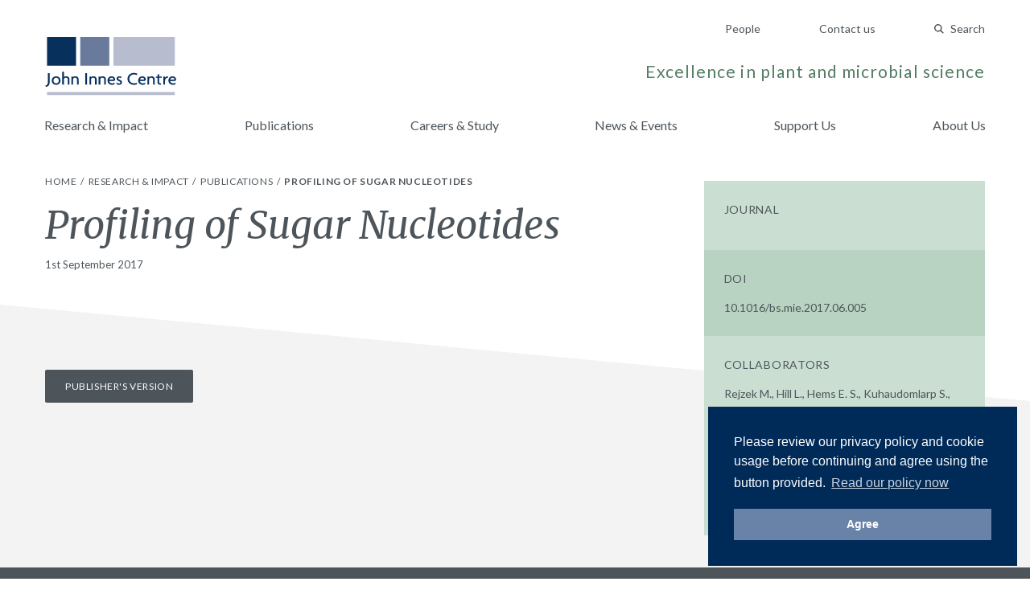

--- FILE ---
content_type: text/html; charset=UTF-8
request_url: https://www.jic.ac.uk/research-impact/publications/profiling-of-sugar-nucleotides/
body_size: 24545
content:
<!doctype html>
<html lang="en-GB">
    <head>
        <meta charset="utf-8">
        <meta http-equiv="x-ua-compatible" content="ie=edge">
        <meta name="viewport" content="width=device-width, initial-scale=1, shrink-to-fit=no">

        <!-- Fonts -->
        <link rel="preconnect" href="https://fonts.gstatic.com">
        <link href="https://fonts.googleapis.com/css2?family=Lato:ital,wght@0,300;0,400;0,700;1,400&family=Merriweather:ital,wght@0,300;0,400;0,700;1,400&display=swap" rel="stylesheet">

        <!-- Media -->
        <link rel="apple-touch-icon" sizes="180x180" href="https://www.jic.ac.uk/app/themes/giles/assets/img/meta/apple-touch-icon.png">
        <link rel="icon" type="image/png" sizes="32x32" href="https://www.jic.ac.uk/app/themes/giles/assets/img/meta/favicon-32x32.png">
        <link rel="icon" type="image/png" sizes="16x16" href="https://www.jic.ac.uk/app/themes/giles/assets/img/meta/favicon-16x16.png">
        <meta name="theme-color" content="#09305D">
        <meta name="facebook-domain-verification" content="2h9i7p8n0257yreq8bt097hzh8kjcc" />

        <title>Profiling of Sugar Nucleotides | John Innes Centre</title>

<!-- Start The SEO Framework by Sybre Waaijer -->
<meta property="og:image" content="https://www.jic.ac.uk/app/uploads/2018/10/og-default.jpg" />
<meta property="og:image:width" content="1200" />
<meta property="og:image:height" content="630" />
<meta property="og:locale" content="en_GB" />
<meta property="og:type" content="article" />
<meta property="og:title" content="Profiling of Sugar Nucleotides | John Innes Centre" />
<meta property="og:url" content="https://www.jic.ac.uk/research-impact/publications/profiling-of-sugar-nucleotides/" />
<meta property="og:site_name" content="John Innes Centre" />
<meta property="article:published_time" content="2017-09-01T00:00+01:00" />
<meta property="article:modified_time" content="2017-09-01T00:00+01:00" />
<meta property="og:updated_time" content="2017-09-01T00:00+01:00" />
<link rel="canonical" href="https://www.jic.ac.uk/research-impact/publications/profiling-of-sugar-nucleotides/" />
<!-- End The SEO Framework by Sybre Waaijer | 0.00118s -->

<link rel='dns-prefetch' href='//www.jic.ac.uk' />
<link rel='stylesheet' id='app-css'  href='https://www.jic.ac.uk/app/themes/giles/assets/css/app.css?ver=651e728fd7fbe14d67351452b7d72dca' type='text/css' media='screen' />
<script type="text/javascript">var algolia = {"debug":false,"application_id":"ANDKUPE4RK","search_api_key":"2d5597dc7a43ebc847cb8e0fade5c57e","powered_by_enabled":false,"query":"","autocomplete":{"sources":[{"index_id":"searchable_posts","index_name":"live_wp_searchable_posts","label":"All posts","admin_name":"All posts","position":10,"max_suggestions":5,"tmpl_suggestion":"autocomplete-post-suggestion","enabled":true}],"input_selector":"input[name='s']:not('.no-autocomplete')"},"indices":{"searchable_posts":{"name":"live_wp_searchable_posts","id":"searchable_posts","enabled":true,"replicas":[]}}};</script>

        <script>
        (function() {
            'use strict';
            document.documentElement.className = 'fallback';
            var css_href = 'https://fonts.googleapis.com/css?family=Lato:300,400,400i,700|Merriweather:300,400,400i,700';

            var localStorageSupported = function() {
                try {
                    localStorage.setItem('test', 'test');
                    localStorage.removeItem('test');
                    return true;
                } catch (e) {
                    return false;
                }
            }

            if (localStorageSupported() && localStorage.appFonts) {
                injectRawStyle(localStorage.getItem('appFonts'));
            } else {
                window.onload = function() {
                    injectFontsStylesheet();
                }
            }

            function injectFontsStylesheet() {
                var xhr = new XMLHttpRequest();
                xhr.open('GET', css_href, true);
                xhr.onreadystatechange = function() {
                    if (xhr.readyState === 4) {
                        injectRawStyle(xhr.responseText);
                        localStorage.setItem('appFonts', xhr.responseText);
                    }
                }
                xhr.send();
            }

            function injectRawStyle(text) {
                var style = document.createElement('style');
                style.innerHTML = text;
                document.getElementsByTagName('head')[0].appendChild(style);
                document.documentElement.className = 'webFont';
            }
        }());
        </script>

        <script>
        window.site = {
            mediaPath: 'https://www.jic.ac.uk/app/themes/giles/assets/img/',
        };
        </script>

        <!-- GTM -->
        <script>(function(w,d,s,l,i){w[l]=w[l]||[];w[l].push({'gtm.start':
                new Date().getTime(),event:'gtm.js'});var f=d.getElementsByTagName(s)[0],
            j=d.createElement(s),dl=l!='dataLayer'?'&l='+l:'';j.async=true;j.src=
            'https://www.googletagmanager.com/gtm.js?id='+i+dl;f.parentNode.insertBefore(j,f);
        })(window,document,'script','dataLayer','GTM-W5V4WWN');</script>

            </head>
    <body class="publications-template-default single single-publications postid-23660 profiling-of-sugar-nucleotides app-data index-data singular-data single-data single-publications-data single-publications-profiling-of-sugar-nucleotides-data">

        <!-- GTM (fallback) -->
        <noscript>
            <iframe src="https://www.googletagmanager.com/ns.html?id=GTM-W5V4WWN" height="0" width="0" style="display:none;visibility:hidden"></iframe>
        </noscript>
        <!-- ./GTM (fallback)-->

        <div id="app">
            <header class="pb-sm md:pb-md">
    <div class="container flex md:block justify-between flex-row-reverse items-center pt-sm md:pt-none">

        <!-- Ancillary -->
        <nav class="pt-none md:pt-md text-right">
                            <a href="/people/" class="hidden md:inline-block ml-lg md:ml-xl text-14 text-slate-dark hover:text-indigo-base no-underline">
                    People
                </a>
                            <a href="https://www.jic.ac.uk/contact-us/" class="hidden md:inline-block ml-lg md:ml-xl text-14 text-slate-dark hover:text-indigo-base no-underline">
                    Contact us
                </a>
            
            <quick-search search-page="https://www.jic.ac.uk/search-results/" :algolia-logo="false"></quick-search>

            <button class="btn-icon btn-menu md:hidden" type="button" onclick="document.querySelector('body').classList.toggle('menu-open');">
                Menu
            </button>
        </nav>
        <!-- ./Ancillary-->

        <!-- Branding -->
        <div class="flex flex-row justify-between items-end">

            <a href="/" class="block">
                <img src="https://www.jic.ac.uk/app/themes/giles/assets/img/jic-logo.svg" alt="John Innes Centre" class="block header-logo"/>
            </a>

            <p class="hidden md:block mb-sm text-18 lg:text-21 text-sage-dark text-right tracking-wide">
                Excellence in plant and microbial science
            </p>

        </div>
        <!-- ./Branding-->

    </div>

    <!-- Primary -->
    <nav class="menu-primary">
        <div class="menu-primary-header">
            Menu
            <button class="btn-icon btn-close" type="button" onclick="document.querySelector('body').classList.toggle('menu-open');">
                Close
            </button>
        </div>
        <div class="menu-primary-body container">
                            <a href="https://www.jic.ac.uk/research-impact/" class="menu-primary-link ">
                    Research &amp; Impact
                </a>
                            <a href="https://www.jic.ac.uk/research-impact/publications/" class="menu-primary-link ">
                    Publications
                </a>
                            <a href="https://www.jic.ac.uk/training-careers/" class="menu-primary-link ">
                    Careers &amp; Study
                </a>
                            <a href="https://www.jic.ac.uk/news-events/" class="menu-primary-link ">
                    News &amp; Events
                </a>
                            <a href="https://www.jic.ac.uk/support-us/" class="menu-primary-link ">
                    Support Us
                </a>
                            <a href="https://www.jic.ac.uk/about-us/" class="menu-primary-link ">
                    About Us
                </a>
            
                            <a href="/people/" class="menu-primary-link  md:hidden">
                    People
                </a>
                            <a href="https://www.jic.ac.uk/contact-us/" class="menu-primary-link  md:hidden">
                    Contact us
                </a>
                    </div>
    </nav>
    <!-- ./Primary-->

</header>
            
    
    <!-- Breadcrumbs -->
    <nav class="bg-white pt-xxs">
    <div class="container py-sm">

        <ol class="list-reset list-divided">
                    <li class="inline-block text-12 uppercase tracking-wide">
                                                        <a class="text-slate-dark hover:text-indigo-base no-underline" href="/">
                        Home
                    </a>
                                                </li>
                    <li class="inline-block text-12 uppercase tracking-wide">
                                                        <a class="text-slate-dark hover:text-indigo-base no-underline" href="/research-impact/">
                        Research &amp; Impact
                    </a>
                                                </li>
                    <li class="inline-block text-12 uppercase tracking-wide">
                                                        <a class="text-slate-dark hover:text-indigo-base no-underline" href="/research-impact/publications/">
                        Publications
                    </a>
                                                </li>
                    <li class="inline-block text-12 uppercase tracking-wide">
                                   <span class="font-bold">Profiling of Sugar Nucleotides</span>
                            </li>
            </ol>

    </div>
</nav>
    <!-- ./Breadcrumbs-->

    <article>

        <!-- Post Title -->
        <header>

            <div class="container relative mb-lg">
                <div class="lg:w-2/3">
                    <h1 class="title mb-xs text-36 lg:text-48">
                        Profiling of Sugar Nucleotides
                    </h1>
                    <time class="block text-13" datetime="2017-09-01T00:00:00+00:00">
                        1st September 2017 
                    </time>
                </div>
            </div>

            <div class="triangle-base text-slate-light ">
    <svg class="fill-current" xmlns="http://www.w3.org/2000/svg" width="1200" height="120" viewBox="0 0 1200 120" preserveAspectRatio="none">
                    <path d="M1200 120H0V0l1200 120z" fill-rule="evenodd"/>
            </svg>
</div>
        </header>
        <!-- ./Post Title-->

        <!-- Post Body -->
        <div class="bg-slate-light border-reset">
            <div class="container lg:flex md:-mt-lg">

                <div class="lg:w-2/3 mb-lg lg:mb-xxl quarantine leading-spaced">

                    
                    

                                            <div>
                            <a href="http://dx.doi.org/10.1016/bs.mie.2017.06.005" target="_blank" class="btn-solid">
                                Publisher's Version
                            </a>
                        </div>
                    
                </div>

                <aside class="block lg:w-1/3 lg:relative -mx-container sm:mx-none pb-none sm:pb-lg lg:pl-md xl:pl-lg publication-sidebar">
                    <div class="bg-sage-light">

    <section class="bg-tint p-container sm:p-md">
        <h1 class="mb-sm text-14 font-normal tracking-wide uppercase">Journal</h1>
        <p class="text-14 text-slate-dark no-underline">
            

            
                    </p>
    </section>

    <section class="p-container sm:p-md">
        <h1 class="mb-sm text-14 font-normal tracking-wide uppercase">DOI</h1>
        <a href="http://dx.doi.org/10.1016/bs.mie.2017.06.005" class="text-14 text-slate-dark hover:text-blush-dark no-underline" target="_blank">
            10.1016/bs.mie.2017.06.005
        </a>
    </section>

    <section class="bg-tint p-container sm:p-md">
        <h1 class="mb-sm text-14 font-normal tracking-wide uppercase">Collaborators</h1>
        <p class="text-14 text-slate-dark no-underline">
            Rejzek M., Hill L., Hems E. S., Kuhaudomlarp S., Wagstaff B. A., Field R. A.
        </p>
    </section>

    
    
    <section class="bg-tint p-container sm:p-md">
        <h1 class="mb-sm text-14 font-normal tracking-wide uppercase">Share</h1>
        <div class="flex list-reset">

            <a href="https://facebook.com/sharer.php?u=https://www.jic.ac.uk/research-impact/publications/profiling-of-sugar-nucleotides/" target="_blank" class="flex items-baseline mr-sm bg-tint hover:bg-white rounded p-xxs text-14 text-slate-dark no-underline">
                <img src="https://www.jic.ac.uk/app/themes/giles/assets/img/icon-facebook.svg" class="block"/>
            </a>

            <a href="https://twitter.com/home?status=https://www.jic.ac.uk/research-impact/publications/profiling-of-sugar-nucleotides/" target="_blank" class="flex items-baseline mr-sm bg-tint hover:bg-white rounded p-xxs text-14 text-slate-dark no-underline">
                <img src="https://www.jic.ac.uk/app/themes/giles/assets/img/icon-twitter.svg" class="block"/>
            </a>

            <a href="https://www.linkedin.com/shareArticle?mini=true&amp;url=https://www.jic.ac.uk/research-impact/publications/profiling-of-sugar-nucleotides/&amp;title=Profiling of Sugar Nucleotides" target="_blank" class="flex items-baseline mr-sm bg-tint hover:bg-white p-xxs text-14 text-slate-dark no-underline">
                <img src="https://www.jic.ac.uk/app/themes/giles/assets/img/icon-linkedin.svg" class="block"/>
            </a>

        </div>
    </section>

</div>
                </aside>

            </div>
        </div>
        <!-- ./Post Body-->

    </article>

            <footer class="bg-slate-dark">

    <!-- Footer Main -->
    <div class="container py-lg md:py-xl">

        <div class="md:flex">

            <div>
                <img src="https://www.jic.ac.uk/app/themes/giles/assets/img/jic-logo-reverse.svg" alt="John Innes Centre - Unlocking Nature's Diversity" class="block mb-md" style="max-width: 200px;"/>
                <p class="text-12 text-white tracking-wide">
                    John Innes Centre &copy; 2026
                </p>
            </div>

            <div class="flex flex-row flex-wrap flex-1 mb-md md:mb-none px-none md:px-md lg:px-xl">
                <ul class="hidden md:flex flex-wrap w-full list-reset">
                                            <li class="block w-1/3 lg:w-1/4">
                            <a href="https://www.jic.ac.uk/research-impact/" class="text-12 text-white hover:text-saffron-base tracking-wide no-underline">
                                Research &amp; Impact
                            </a>
                        </li>
                                            <li class="block w-1/3 lg:w-1/4">
                            <a href="https://www.jic.ac.uk/training-careers/" class="text-12 text-white hover:text-saffron-base tracking-wide no-underline">
                                Careers &amp; Study
                            </a>
                        </li>
                                            <li class="block w-1/3 lg:w-1/4">
                            <a href="https://www.jic.ac.uk/international/" class="text-12 text-white hover:text-saffron-base tracking-wide no-underline">
                                International
                            </a>
                        </li>
                                            <li class="block w-1/3 lg:w-1/4">
                            <a href="https://www.jic.ac.uk/contact-us/" class="text-12 text-white hover:text-saffron-base tracking-wide no-underline">
                                Contact us
                            </a>
                        </li>
                                            <li class="block w-1/3 lg:w-1/4">
                            <a href="https://www.jic.ac.uk/about-us/" class="text-12 text-white hover:text-saffron-base tracking-wide no-underline">
                                About us
                            </a>
                        </li>
                                            <li class="block w-1/3 lg:w-1/4">
                            <a href="https://www.jic.ac.uk/news-events/" class="text-12 text-white hover:text-saffron-base tracking-wide no-underline">
                                News &amp; Events
                            </a>
                        </li>
                                            <li class="block w-1/3 lg:w-1/4">
                            <a href="/people/" class="text-12 text-white hover:text-saffron-base tracking-wide no-underline">
                                People
                            </a>
                        </li>
                                    </ul>

                <p class="w-full self-end text-12 text-white tracking-wide">
                    The John Innes Centre,
Norwich Research Park,
Norwich,
NR4 7UH,
UK
                </p>
            </div>

            <ul class="flex -mx-xs list-reset">
                <li class="px-xs">
                    <a href="" class="block text-white hover:text-saffron-base">
                        <span class="screen-reader-text">Twitter</span>
                        <svg width="28" height="28" xmlns="http://www.w3.org/2000/svg"><g id="twitter-reverse" stroke="none" stroke-width="1" fill="none" fill-rule="evenodd"><g id="Group-13-Copy-2" transform="translate(4 6)" fill="currentColor"><path d="M20 2.012a7.894 7.894 0 0 1-2.356.676A4.271 4.271 0 0 0 19.448.314a7.989 7.989 0 0 1-2.607 1.04A4.012 4.012 0 0 0 13.846 0c-2.264 0-4.101 1.922-4.101 4.291 0 .337.035.663.105.978-3.41-.18-6.433-1.886-8.458-4.486a4.438 4.438 0 0 0-.555 2.16c0 1.488.724 2.802 1.825 3.572A3.97 3.97 0 0 1 .803 5.98v.053c0 2.08 1.415 3.815 3.293 4.208a3.84 3.84 0 0 1-1.081.15 3.91 3.91 0 0 1-.773-.076c.523 1.705 2.037 2.946 3.833 2.98A8.004 8.004 0 0 1 0 15.072 11.265 11.265 0 0 0 6.29 17c7.548 0 11.674-6.538 11.674-12.21 0-.187-.003-.373-.01-.556A8.523 8.523 0 0 0 20 2.012" id="Twitter"/></g></g></svg>

                    </a>
                </li>
                <li class="px-xs">
                    <a href="https://www.facebook.com/JohnInnesCentre" class="block text-white hover:text-saffron-base">
                        <span class="screen-reader-text">Facebook</span>
                        <svg width="28" height="28" xmlns="http://www.w3.org/2000/svg"><g id="facebook-reverse" stroke="none" stroke-width="1" fill="none" fill-rule="evenodd"><g id="Group-13-Copy" transform="translate(9 5)" fill="currentColor"><path d="M6.51 19v-8.683h2.924l.424-3.361H6.51V4.808c0-.98.283-1.634 1.699-1.634H10V.14C9.67.093 8.632 0 7.358 0 4.764 0 2.972 1.587 2.972 4.482v2.474H0v3.361h2.972V19" id="Facebook_2_"/></g></g></svg>

                    </a>
                </li>
                <li class="px-xs">
                    <a href="http://www.youtube.com/user/JohnInnesCentre" class="block text-white hover:text-saffron-base">
                        <span class="screen-reader-text">YouTube</span>
                        <svg width="28" height="28" xmlns="http://www.w3.org/2000/svg"><g id="youtube-reverse" stroke="none" stroke-width="1" fill="none" fill-rule="evenodd"><g id="Group-13" transform="translate(4 7)" fill="currentColor"><path d="M8 11V4l6.209 3.512L8 11zm12.79-7.764s-.205-1.47-.835-2.117c-.798-.85-1.694-.854-2.104-.903C14.913 0 10.505 0 10.505 0h-.01S6.087 0 3.15.216c-.411.05-1.306.053-2.105.903C.414 1.766.21 3.236.21 3.236S0 4.962 0 6.687v1.618c0 1.727.21 3.452.21 3.452s.205 1.47.834 2.117c.8.85 1.849.823 2.316.911 1.68.164 7.14.215 7.14.215s4.413-.007 7.351-.223c.41-.05 1.306-.054 2.104-.903.63-.647.835-2.117.835-2.117s.21-1.725.21-3.452V6.687c0-1.725-.21-3.451-.21-3.451z" id="Youtube"/></g></g></svg>

                    </a>
                </li>
                <li class="px-xs">
                    <a href="https://www.instagram.com/johninnescentre/" class="block text-white hover:text-saffron-base">
                        <span class="screen-reader-text">Instagram</span>
                        <svg width="28" height="28" xmlns="http://www.w3.org/2000/svg"><g id="instagram-reverse" stroke="none" stroke-width="1" fill="none" fill-rule="evenodd"><g id="Group-13-Copy2" fill="currentColor"><path d="M18.444 4A5.556 5.556 0 0124 9.556v8.888A5.556 5.556 0 0118.444 24H9.556A5.556 5.556 0 014 18.444V9.556A5.556 5.556 0 019.556 4h8.888zM14 8.444a5.556 5.556 0 100 11.112 5.556 5.556 0 000-11.112zm0 1.667a3.889 3.889 0 110 7.778 3.889 3.889 0 010-7.778zm5.833-3.889a1.389 1.389 0 100 2.778 1.389 1.389 0 000-2.778z"/></g></g></svg>

                    </a>
                </li>
            </ul>

        </div>

    </div>
    <!-- ./Footer Main-->

    <!-- Logos -->
        <div class="bg-slate-darker py-md">
            <div class="container">
                <ul class="flex flex-wrap md:flex-no-wrap md:justify-between md:items-center list-reset list-logos">
                                            <li class="w-1/2 md:flex-1 my-xs">
                                                            <a href="https://www.norwichresearchpark.com/">
                            
                                    <img src="https://www.jic.ac.uk/app/uploads/2021/02/NRP-White-Logo-artwork.png" alt="" class="block w-auto mx-auto"/>

                                                            </a>
                                                    </li>
                                            <li class="w-1/2 md:flex-1 my-xs">
                                                            <a href="https://bbsrc.ukri.org/">
                            
                                    <img src="https://www.jic.ac.uk/app/uploads/2019/10/BBSRC-white.png" alt="" class="block w-auto mx-auto"/>

                                                            </a>
                                                    </li>
                                            <li class="w-1/2 md:flex-1 my-xs">
                                                            <a href="https://www.ecu.ac.uk/equality-charters/athena-swan/">
                            
                                    <img src="https://www.jic.ac.uk/app/uploads/2018/11/Black-blank-background-e1541602275868.png" alt="" class="block w-auto mx-auto"/>

                                                            </a>
                                                    </li>
                                            <li class="w-1/2 md:flex-1 my-xs">
                                                            <a href="http://www.johninnesfoundation.org.uk/">
                            
                                    <img src="https://www.jic.ac.uk/app/uploads/2018/11/White-logo-no-background-e1541602521330.png" alt="" class="block w-auto mx-auto"/>

                                                            </a>
                                                    </li>
                                    </ul>
            </div>
        </div>
        <!-- ./Logos-->
    
</footer>
        </div>

        <script type='text/javascript' src='https://www.jic.ac.uk/app/themes/giles/assets/js/manifest.js?ver=40dcfff9d09d402daf38b8a86518deeb'></script>
<script type='text/javascript' src='https://www.jic.ac.uk/app/themes/giles/assets/js/vendor.js?ver=46966965192ecf220ee3142c4dfe50f7'></script>
<script type='text/javascript' src='https://www.jic.ac.uk/app/themes/giles/assets/js/app.js?ver=69e3e336b66e50082547d9406cb8949e'></script>


            </body>
</html>


--- FILE ---
content_type: image/svg+xml
request_url: https://www.jic.ac.uk/app/themes/giles/assets/img/icon-search.svg
body_size: 379
content:
<svg width="12" height="12" xmlns="http://www.w3.org/2000/svg"><g id="Design" stroke="none" stroke-width="1" fill="none" fill-rule="evenodd"><path d="M7.554 8.617a4.76 4.76 0 1 1 1.063-1.063l2.683 2.683A.749.749 0 0 1 11.3 11.3a.754.754 0 0 1-1.062.001L7.554 8.617zM4.76 8.018a3.257 3.257 0 1 0 0-6.515 3.257 3.257 0 0 0 0 6.515z" id="Magnifying-glass" fill="#4D555B"/></g></svg>